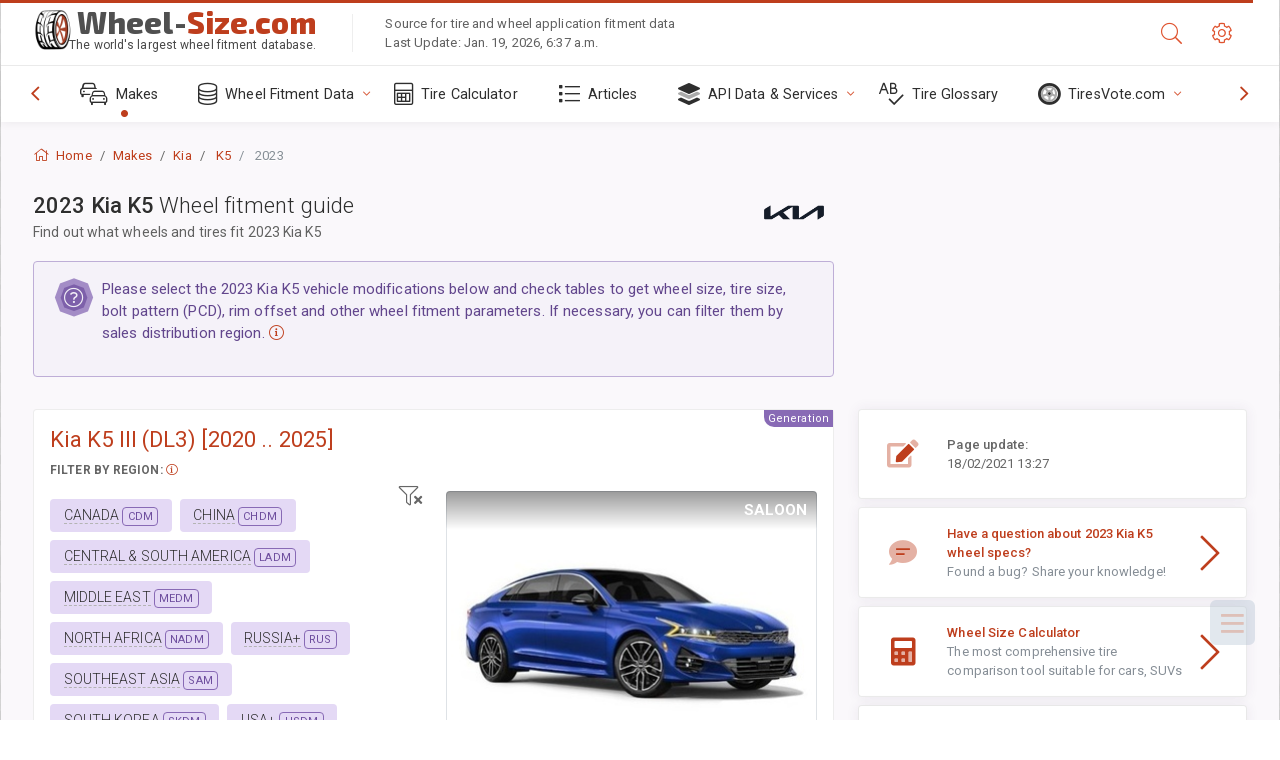

--- FILE ---
content_type: text/html; charset=utf-8
request_url: https://www.wheel-size.com/sublogin/
body_size: 101
content:



<script>window.st = 'TKbpEULQh1gUrWkFIyS7XtVlzkkK2oPT5r04J3kSIlbb'</script>


--- FILE ---
content_type: text/html; charset=utf-8
request_url: https://www.google.com/recaptcha/api2/aframe
body_size: 266
content:
<!DOCTYPE HTML><html><head><meta http-equiv="content-type" content="text/html; charset=UTF-8"></head><body><script nonce="dd-kr1ZAY7JlEAfXHmtcZg">/** Anti-fraud and anti-abuse applications only. See google.com/recaptcha */ try{var clients={'sodar':'https://pagead2.googlesyndication.com/pagead/sodar?'};window.addEventListener("message",function(a){try{if(a.source===window.parent){var b=JSON.parse(a.data);var c=clients[b['id']];if(c){var d=document.createElement('img');d.src=c+b['params']+'&rc='+(localStorage.getItem("rc::a")?sessionStorage.getItem("rc::b"):"");window.document.body.appendChild(d);sessionStorage.setItem("rc::e",parseInt(sessionStorage.getItem("rc::e")||0)+1);localStorage.setItem("rc::h",'1768898248327');}}}catch(b){}});window.parent.postMessage("_grecaptcha_ready", "*");}catch(b){}</script></body></html>